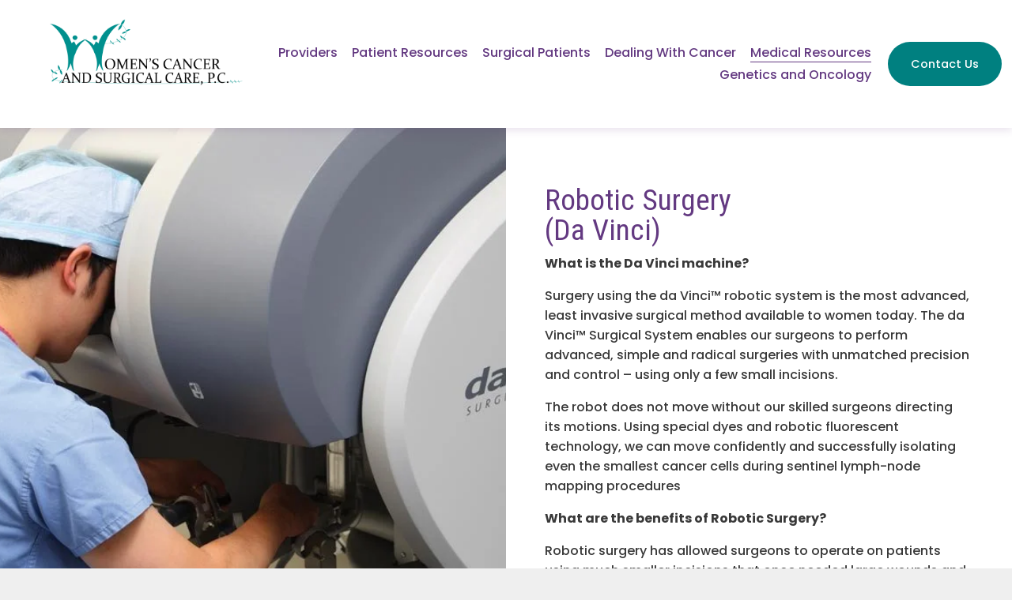

--- FILE ---
content_type: text/css
request_url: https://www.wcscnm.com/s/sk_styles_6962d87db08506005cc7ad0b_3260.css
body_size: 2151
content:
body#collection-67b640cd7e00b20f4000fa88 article section .content-wrapper{z-index:0;}body#collection-677edb18d71f7d5f36473c9b article section .content-wrapper{z-index:0;}body#collection-677f0370d8fefc2241c64397 article section .content-wrapper{z-index:0;}body#collection-677d8813f82db92c23c69bff article section .content-wrapper{z-index:0;}body#collection-677c38c664fbaa03facc7ec9 article section .content-wrapper{z-index:0;}body#collection-677ec9665b6531748190cf50 article section .content-wrapper{z-index:0;}:root {--sk-block-visibility-background: url("data:image/svg+xml,%0A%3Csvg xmlns='http://www.w3.org/2000/svg' viewBox='0 0 600 600' fill='%23ECE70F'%3E%3Cpath d='M206.8,212.1c23.9-18.6,54.4-32.7,91.2-32.7c43.5,0,78.3,19.8,103.7,43.4c25.2,23.4,42.1,50.9,50,70.6c1.8,4.3,1.8,9,0,13.2 c-7.2,17.4-21.7,41.9-43,63.8l56.6,44.4c5.6,4.4,6.6,12.5,2.2,18.1c-4.4,5.6-12.5,6.6-18.1,2.2L130.6,185.2 c-5.6-4.4-6.6-12.5-2.2-18.1c4.4-5.6,12.5-6.6,18.1-2.2L206.8,212.1z M245.8,242.6l48.6,38.1c2.3-4.6,3.6-9.7,3.6-15.7 c0-5.7-2.1-11.5-4.5-16.5c1.5-0.2,3-0.7,4.5-0.7c28.5,0,51.7,23.2,51.7,51.7c0,7.9-1.6,14.9-4.8,21.2l21.3,16.3 c6-11,9.4-23.6,9.4-37.5c0-42.3-34.7-77.5-77.5-77.5C277.9,221.9,259.6,230.1,245.8,242.6z M298,420.6c-43.5,0-78.3-19.8-103.7-43.4 c-25.2-23.9-42-51.4-50-70.6c-1.8-4.3-1.8-9,0-13.2c5.1-12.3,13.9-28.3,26.2-44.3l50.8,40c-0.5,3.6-0.8,7.2-0.8,10.4 c0,43.3,34.7,78,77.5,78c10.1,0,19.7-1.9,28.5-5.4l39.4,31C346.4,413.6,323.7,420.6,298,420.6L298,420.6z'/%3E%3C/svg%3E%0A");--sk-block-visibility-text: 'This block is currently hidden. To show this block go to visibility settings in SquareKicker.';}body#collection-677d96a62026f01830fbd898 article section .content-wrapper{z-index:0;}body#collection-677d8ca66418c62856fc8a3c article section .content-wrapper{z-index:0;} #header .header-actions .btn {background:hsl(var(--accent-hsl));} #header .header-announcement-bar-wrapper {padding-top:3vw;padding-bottom:3vw;padding-left:1vw;padding-right:1vw;}@media(max-width:767px){ #header .header-announcement-bar-wrapper {padding-top:6vw;padding-bottom:6vw;padding-left:2vw;padding-right:2vw;}} .header-title a {transform: translateX(16%) translateY(-17%) ;}#block-d5d41f67ab254e75d206 .sqs-image-content > *:nth-child(-n + 2):before {background-image: linear-gradient(90deg, transparent, hsl(var(--lightAccent-hsl)));position:absolute;content:'';display:block;top:0;left:0;width:100%;height:100%;z-index:1;}@media(min-width:768px){#siteWrapper #block-yui_3_17_2_1_1736281435004_7124 {transform:translateX(5%)!important;}}#siteWrapper #block-yui_3_17_2_1_1736281435004_7124 {box-shadow: 0px 0px 10px 1px hsl(var(--darkAccent-hsl)) !important;}@media(min-width:768px){#siteWrapper #block-yui_3_17_2_1_1736283815687_4121 {transform:translateY(-40%)translateX(8%)rotate(180deg)!important;}}#siteWrapper .fe-block-yui_3_17_2_1_1736283815687_4121 {transform: scale(57%)}@media (max-width: 767px){body:not(.sqs-edit-mode-active) .fe-block-yui_3_17_2_1_1736283815687_4121{display:none;}body.sqs-edit-mode-active .fe-block-yui_3_17_2_1_1736283815687_4121,body.sqs-edit-mode-active .fe-block-yui_3_17_2_1_1736283815687_4121:before{pointer-events:none;}.fe-block-yui_3_17_2_1_1736283815687_4121{position:relative;}.fe-block-yui_3_17_2_1_1736283815687_4121::before{content:'';position:absolute;top:0;left:0;z-index:15;width:100%;height:100%;backdrop-filter:grayscale(0.8) blur(3px);background-color:#80808050;background-image:var(--sk-block-visibility-background);background-size:60px;background-repeat:no-repeat;background-position:center;}.fe-block-yui_3_17_2_1_1736283815687_4121:after{content:var(--sk-block-visibility-text);position:absolute;top:50%;left:50%;transform:translate(-50%, -50%) scale(0);transition-duration:.4s;z-index:16;color:#ece70f;width:150px;height:150px;min-width:70%;min-height:80%;display:flex;justify-content:center;align-items:center;text-align:center;font-size:12px;background:#262626;padding:5%;border-radius:4px;opacity:0;}.fe-block-yui_3_17_2_1_1736283815687_4121:hover::after{transform:translate(-50%,-50%) scale(1);opacity:1;transition-delay:0.7s;}.fe-block-yui_3_17_2_1_1736283815687_4121:focus::after{transform:translate(-50%, -50%) scale(0);opacity:0;}.fe-block-yui_3_17_2_1_1736283815687_4121 .sqs-block-content{opacity:0.5;}}.fe-block-yui_3_17_2_1_1736283815687_4121::after{transition:250ms ease}@media(min-width:768px){#siteWrapper section[data-section-id="677db53ba64d2a0796d761c8"] {z-index:1;}}@media(min-width:768px){#siteWrapper section[data-section-id="677db3bf5c540f4949d3126b"] {z-index:1;}}#block-yui_3_17_2_1_1736281435004_2213 h1 ,#block-yui_3_17_2_1_1736281435004_2213 h1  span[class^='sqsrte-text-color'] {line-height:calc(var(--heading-font-line-height) * 0.33);}@media(min-width:768px){#siteWrapper #block-yui_3_17_2_1_1736359630538_98451 {transform:translateY(80%)translateX(-21%)rotate(90deg)!important;}}@media (max-width: 1024px) and (min-width: 767px),(max-width: 767px){body:not(.sqs-edit-mode-active) .fe-block-yui_3_17_2_1_1736359630538_98451{display:none;}body.sqs-edit-mode-active .fe-block-yui_3_17_2_1_1736359630538_98451,body.sqs-edit-mode-active .fe-block-yui_3_17_2_1_1736359630538_98451:before{pointer-events:none;}.fe-block-yui_3_17_2_1_1736359630538_98451{position:relative;}.fe-block-yui_3_17_2_1_1736359630538_98451::before{content:'';position:absolute;top:0;left:0;z-index:15;width:100%;height:100%;backdrop-filter:grayscale(0.8) blur(3px);background-color:#80808050;background-image:var(--sk-block-visibility-background);background-size:60px;background-repeat:no-repeat;background-position:center;}.fe-block-yui_3_17_2_1_1736359630538_98451:after{content:var(--sk-block-visibility-text);position:absolute;top:50%;left:50%;transform:translate(-50%, -50%) scale(0);transition-duration:.4s;z-index:16;color:#ece70f;width:150px;height:150px;min-width:70%;min-height:80%;display:flex;justify-content:center;align-items:center;text-align:center;font-size:12px;background:#262626;padding:5%;border-radius:4px;opacity:0;}.fe-block-yui_3_17_2_1_1736359630538_98451:hover::after{transform:translate(-50%,-50%) scale(1);opacity:1;transition-delay:0.7s;}.fe-block-yui_3_17_2_1_1736359630538_98451:focus::after{transform:translate(-50%, -50%) scale(0);opacity:0;}.fe-block-yui_3_17_2_1_1736359630538_98451 .sqs-block-content{opacity:0.5;}}.fe-block-yui_3_17_2_1_1736359630538_98451::after{transition:250ms ease}#siteWrapper .fe-block-yui_3_17_2_1_1736359630538_98451 {transform: scale(71%)}@media(max-width:767px){#siteWrapper .fe-block-yui_3_17_2_1_1736373940611_324698 {transform: scale(74%)}}@media (max-width: 767px){body:not(.sqs-edit-mode-active) .fe-block-yui_3_17_2_1_1736277445507_19618{display:none;}body.sqs-edit-mode-active .fe-block-yui_3_17_2_1_1736277445507_19618,body.sqs-edit-mode-active .fe-block-yui_3_17_2_1_1736277445507_19618:before{pointer-events:none;}.fe-block-yui_3_17_2_1_1736277445507_19618{position:relative;}.fe-block-yui_3_17_2_1_1736277445507_19618::before{content:'';position:absolute;top:0;left:0;z-index:15;width:100%;height:100%;backdrop-filter:grayscale(0.8) blur(3px);background-color:#80808050;background-image:var(--sk-block-visibility-background);background-size:60px;background-repeat:no-repeat;background-position:center;}.fe-block-yui_3_17_2_1_1736277445507_19618:after{content:var(--sk-block-visibility-text);position:absolute;top:50%;left:50%;transform:translate(-50%, -50%) scale(0);transition-duration:.4s;z-index:16;color:#ece70f;width:150px;height:150px;min-width:70%;min-height:80%;display:flex;justify-content:center;align-items:center;text-align:center;font-size:12px;background:#262626;padding:5%;border-radius:4px;opacity:0;}.fe-block-yui_3_17_2_1_1736277445507_19618:hover::after{transform:translate(-50%,-50%) scale(1);opacity:1;transition-delay:0.7s;}.fe-block-yui_3_17_2_1_1736277445507_19618:focus::after{transform:translate(-50%, -50%) scale(0);opacity:0;}.fe-block-yui_3_17_2_1_1736277445507_19618 .sqs-block-content{opacity:0.5;}}.fe-block-yui_3_17_2_1_1736277445507_19618::after{transition:250ms ease}#siteWrapper #block-yui_3_17_2_1_1736385134800_1809 {box-shadow: 0px 0px 9px 1px hsl(var(--darkAccent-hsl)) !important;}@media(max-width:767px){#siteWrapper .fe-block-yui_3_17_2_1_1736277445507_9569 {transform: scale(50%)}}@media(max-width:767px){#siteWrapper #block-yui_3_17_2_1_1736277445507_9569 {transform:translateY(-40%)translateX(-38%)!important;}}@media(max-width:767px){#siteWrapper .fe-block-e04b92e6cb637220c17a {transform: scale(50%)}}@media(max-width:767px){#siteWrapper #block-e04b92e6cb637220c17a {transform:translateY(-40%)translateX(25%)!important;}}@media(max-width:767px){#siteWrapper .fe-block-yui_3_17_2_1_1736281435004_6071 {transform: scale(75%)}}@media(max-width:767px){#siteWrapper #block-yui_3_17_2_1_1736281435004_6071 {transform:translateX(7%)!important;}}@media (max-width: 1024px) and (min-width: 767px),(max-width: 767px){body:not(.sqs-edit-mode-active) .fe-block-96b82f2ef3504db7d50a{display:none;}body.sqs-edit-mode-active .fe-block-96b82f2ef3504db7d50a,body.sqs-edit-mode-active .fe-block-96b82f2ef3504db7d50a:before{pointer-events:none;}.fe-block-96b82f2ef3504db7d50a{position:relative;}.fe-block-96b82f2ef3504db7d50a::before{content:'';position:absolute;top:0;left:0;z-index:15;width:100%;height:100%;backdrop-filter:grayscale(0.8) blur(3px);background-color:#80808050;background-image:var(--sk-block-visibility-background);background-size:60px;background-repeat:no-repeat;background-position:center;}.fe-block-96b82f2ef3504db7d50a:after{content:var(--sk-block-visibility-text);position:absolute;top:50%;left:50%;transform:translate(-50%, -50%) scale(0);transition-duration:.4s;z-index:16;color:#ece70f;width:150px;height:150px;min-width:70%;min-height:80%;display:flex;justify-content:center;align-items:center;text-align:center;font-size:12px;background:#262626;padding:5%;border-radius:4px;opacity:0;}.fe-block-96b82f2ef3504db7d50a:hover::after{transform:translate(-50%,-50%) scale(1);opacity:1;transition-delay:0.7s;}.fe-block-96b82f2ef3504db7d50a:focus::after{transform:translate(-50%, -50%) scale(0);opacity:0;}.fe-block-96b82f2ef3504db7d50a .sqs-block-content{opacity:0.5;}}.fe-block-96b82f2ef3504db7d50a::after{transition:250ms ease}@media(max-width:767px){#siteWrapper .fe-block-yui_3_17_2_1_1736373940611_187464 {transform: scale(83%)}}@media(max-width:767px){#siteWrapper #block-yui_3_17_2_1_1736373940611_187464 {transform:translateY(-3%)!important;}}#siteWrapper #block-yui_3_17_2_1_1736283455597_56023 {box-shadow: 0px 0px 10px 1px hsl(var(--darkAccent-hsl)) !important;}#siteWrapper .fe-block-yui_3_17_2_1_1736887441952_4245 {transform: scale(79%)}@media(min-width:768px){#siteWrapper #block-yui_3_17_2_1_1736887441952_4245 {transform:translateY(-17%)translateX(25%)rotate(180deg)!important;}}@media (max-width: 1024px) and (min-width: 767px),(max-width: 767px){body:not(.sqs-edit-mode-active) .fe-block-yui_3_17_2_1_1736887441952_4245{display:none;}body.sqs-edit-mode-active .fe-block-yui_3_17_2_1_1736887441952_4245,body.sqs-edit-mode-active .fe-block-yui_3_17_2_1_1736887441952_4245:before{pointer-events:none;}.fe-block-yui_3_17_2_1_1736887441952_4245{position:relative;}.fe-block-yui_3_17_2_1_1736887441952_4245::before{content:'';position:absolute;top:0;left:0;z-index:15;width:100%;height:100%;backdrop-filter:grayscale(0.8) blur(3px);background-color:#80808050;background-image:var(--sk-block-visibility-background);background-size:60px;background-repeat:no-repeat;background-position:center;}.fe-block-yui_3_17_2_1_1736887441952_4245:after{content:var(--sk-block-visibility-text);position:absolute;top:50%;left:50%;transform:translate(-50%, -50%) scale(0);transition-duration:.4s;z-index:16;color:#ece70f;width:150px;height:150px;min-width:70%;min-height:80%;display:flex;justify-content:center;align-items:center;text-align:center;font-size:12px;background:#262626;padding:5%;border-radius:4px;opacity:0;}.fe-block-yui_3_17_2_1_1736887441952_4245:hover::after{transform:translate(-50%,-50%) scale(1);opacity:1;transition-delay:0.7s;}.fe-block-yui_3_17_2_1_1736887441952_4245:focus::after{transform:translate(-50%, -50%) scale(0);opacity:0;}.fe-block-yui_3_17_2_1_1736887441952_4245 .sqs-block-content{opacity:0.5;}}.fe-block-yui_3_17_2_1_1736887441952_4245::after{transition:250ms ease}#siteWrapper section[data-section-id="677c38c664fbaa03facc7f17"] .section-background {background:var(--sk-color-327) !important;}#siteWrapper section[data-section-id="677c38c664fbaa03facc7f17"], #siteWrapper section[data-section-id="677c38c664fbaa03facc7f17"] .section-border {background:none;}#siteWrapper section[data-section-id="677f0470f01c793d473bb447"] .section-background {background:var(--sk-color-327) !important;}#siteWrapper section[data-section-id="677f0470f01c793d473bb447"], #siteWrapper section[data-section-id="677f0470f01c793d473bb447"] .section-border {background:none;}#siteWrapper section[data-section-id="6792ce5dc6e42018d64e01f1"] .content-wrapper {background:hsl(var(--darkAccent-hsl)) !important;}@media(max-width:767px){#siteWrapper .fe-block-fa2c77f3ce9092c100c0 {transform: scale(50%)}}@media(max-width:767px){#siteWrapper #block-fa2c77f3ce9092c100c0 {transform:translateY(-40%)translateX(25%)!important;}}@media(max-width:767px){#siteWrapper .fe-block-e84ef8e6fa4a89b71377 {transform: scale(50%)}}@media(max-width:767px){#siteWrapper #block-e84ef8e6fa4a89b71377 {transform:translateY(-40%)translateX(-38%)!important;}}#siteWrapper #block-565c8c54c4f56e1fcce1 {box-shadow: 0px 0px 9px 1px hsl(var(--darkAccent-hsl)) !important;}@media (max-width: 767px){body:not(.sqs-edit-mode-active) .fe-block-b45893107f409ace5f3f{display:none;}body.sqs-edit-mode-active .fe-block-b45893107f409ace5f3f,body.sqs-edit-mode-active .fe-block-b45893107f409ace5f3f:before{pointer-events:none;}.fe-block-b45893107f409ace5f3f{position:relative;}.fe-block-b45893107f409ace5f3f::before{content:'';position:absolute;top:0;left:0;z-index:15;width:100%;height:100%;backdrop-filter:grayscale(0.8) blur(3px);background-color:#80808050;background-image:var(--sk-block-visibility-background);background-size:60px;background-repeat:no-repeat;background-position:center;}.fe-block-b45893107f409ace5f3f:after{content:var(--sk-block-visibility-text);position:absolute;top:50%;left:50%;transform:translate(-50%, -50%) scale(0);transition-duration:.4s;z-index:16;color:#ece70f;width:150px;height:150px;min-width:70%;min-height:80%;display:flex;justify-content:center;align-items:center;text-align:center;font-size:12px;background:#262626;padding:5%;border-radius:4px;opacity:0;}.fe-block-b45893107f409ace5f3f:hover::after{transform:translate(-50%,-50%) scale(1);opacity:1;transition-delay:0.7s;}.fe-block-b45893107f409ace5f3f:focus::after{transform:translate(-50%, -50%) scale(0);opacity:0;}.fe-block-b45893107f409ace5f3f .sqs-block-content{opacity:0.5;}}.fe-block-b45893107f409ace5f3f::after{transition:250ms ease}#siteWrapper .sk-preset-9053317348218113 {box-shadow: 1px 2px 10px 1px #39393954 !important;}#siteWrapper .sk-preset-5406803120489041 {box-shadow: 10px 8px 15px 2px #39393935 !important;}#siteWrapper .sk-preset-0155054813004307 {box-shadow: 0px 0px 13px 1px #7A599599 !important;}